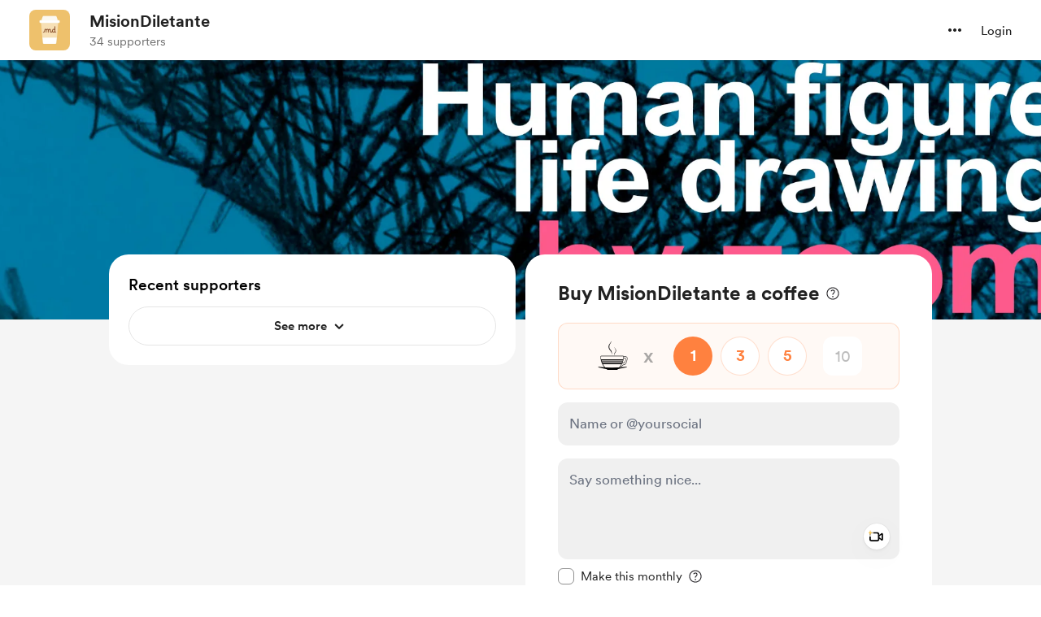

--- FILE ---
content_type: application/javascript
request_url: https://cdn.buymeacoffee.com/static/prod/11.3.8/build/assets/VideoPlayer-2c17d3e1.js
body_size: 8493
content:
import{o as r,c as d,a as e,n as z,e as h,z as M,u as i,r as s,b as Y,k as ce,w as L,T as H,t as U,h as m,i as ue,v as ve,f as Ce,x as fe,L as ee,G as he,H as me,g as Q}from"./app-212b941c.js";import{A as te}from"./Modal-20adf748.js";import{h as D}from"./BaseLayout-915c14cf.js";import{_ as A}from"./_plugin-vue_export-helper-c27b6911.js";import{C as pe}from"./CircularLoader-bfa296c2.js";import{a as X}from"./appVariables-ad2859bc.js";const ge={width:"20",height:"20",viewBox:"0 0 20 20",fill:"none",xmlns:"http://www.w3.org/2000/svg"},be={__name:"CloseBold",props:["fillClass"],setup(t){return(v,f)=>(r(),d("svg",ge,[e("path",{class:z(t.fillClass),d:"M1.36328 18.7617C1.12109 18.5195 0.960938 18.2344 0.882812 17.9063C0.804688 17.5781 0.804688 17.2539 0.882812 16.9336C0.960938 16.6133 1.11328 16.3398 1.33984 16.1133L7.43359 10.0078L1.33984 3.91407C1.11328 3.69532 0.960938 3.42579 0.882812 3.10547C0.804688 2.77735 0.804688 2.45313 0.882812 2.13282C0.960938 1.80469 1.12109 1.51563 1.36328 1.26563C1.60547 1.02344 1.89062 0.867193 2.21875 0.79688C2.54688 0.718755 2.87109 0.718755 3.19141 0.79688C3.51172 0.867193 3.78516 1.01563 4.01172 1.24219L10.1172 7.33594L16.1992 1.25391C16.5508 0.894536 16.9883 0.718755 17.5117 0.726568C18.043 0.73438 18.4883 0.917974 18.8477 1.27735C19.2148 1.63672 19.3984 2.08204 19.3984 2.61329C19.3984 3.13672 19.2227 3.57422 18.8711 3.92579L12.7891 10.0078L18.8711 16.1016C19.2227 16.4609 19.3945 16.9023 19.3867 17.4258C19.3867 17.9492 19.207 18.3906 18.8477 18.75C18.4883 19.1172 18.043 19.3008 17.5117 19.3008C16.9883 19.3086 16.5508 19.1367 16.1992 18.7852L10.1172 12.6797L4.01172 18.7852C3.78516 19.0117 3.51172 19.1641 3.19141 19.2422C2.87109 19.3203 2.54688 19.3203 2.21875 19.2422C1.89062 19.1641 1.60547 19.0039 1.36328 18.7617Z",fill:"black"},null,2)]))}},xe={class:"cursor-pointer rounded-full flex items-center justify-center tw-scale-on-hover close-bg-transition hover:before:bg-dark/5"},le={__name:"ModalCloseBold",props:["iconSize","iconClass","fillClass"],setup(t){return(v,f)=>(r(),d("div",xe,[h(be,{class:z(t.iconClass),fillClass:t.fillClass,width:t.iconSize.width,height:t.iconSize.height},null,8,["class","fillClass","width","height"])]))}},x={NOT_STARTED:0,RECORDING:1,STOPPED:2};const ye=["r","cx","cy"],we=["r","cx","cy"],_e={__name:"CircularProgress",props:{size:{type:Number,default:30},color:{type:String,default:"#222222"},bgColor:{type:String,default:"#dddddd"},strokeWidth:{type:Number,default:10},duration:{type:Number,default:30}},setup(t){const v=t;let f=2*Math.PI*(v.size/2-v.strokeWidth);return(u,p)=>(r(),d("div",{id:"countdown",class:"relative text-center -scale-x-100",style:M({width:`${t.size}px`,height:`${t.size}px`})},[(r(),d("svg",{style:M({width:`${t.size}px`,height:`${t.size}px`})},[e("circle",{style:M({strokeWidth:`${t.strokeWidth}px`,stroke:`${t.bgColor}`}),class:"fill-none",r:t.size/2-t.strokeWidth,cx:t.size/2,cy:t.size/2},null,12,ye),e("circle",{style:M({strokeWidth:`${t.strokeWidth}px`,stroke:`${t.color}`,strokeDasharray:`${i(f)}px`,strokeDashoffset:`${i(f)}px`,animationDuration:`${t.duration}s`}),class:"fill-none",r:t.size/2-t.strokeWidth,cx:t.size/2,cy:t.size/2},null,12,we)],4))],4))}},ke=A(_e,[["__scopeId","data-v-7764a83d"]]),$e={},Te={width:"14",height:"17",viewBox:"0 0 14 17",fill:"none",xmlns:"http://www.w3.org/2000/svg"},Me=e("path",{d:"M0.320312 9.67969C0.320312 9.40365 0.40625 9.18229 0.578125 9.01562C0.75 8.84375 0.96875 8.75781 1.23438 8.75781C1.5 8.75781 1.71354 8.84375 1.875 9.01562C2.03646 9.18229 2.11719 9.40365 2.11719 9.67969C2.11719 10.3568 2.24219 10.9922 2.49219 11.5859C2.7474 12.1797 3.09896 12.7005 3.54688 13.1484C4 13.5964 4.52083 13.9479 5.10938 14.2031C5.70312 14.4531 6.33854 14.5781 7.01562 14.5781C7.69792 14.5781 8.33333 14.4531 8.92188 14.2031C9.51562 13.9479 10.0365 13.5964 10.4844 13.1484C10.9323 12.7005 11.2839 12.1797 11.5391 11.5859C11.7943 10.9922 11.9219 10.3568 11.9219 9.67969C11.9219 8.98698 11.7969 8.34115 11.5469 7.74219C11.2969 7.14323 10.9505 6.61979 10.5078 6.17188C10.0651 5.72396 9.54948 5.375 8.96094 5.125C8.3776 4.86979 7.7474 4.74219 7.07031 4.74219C6.88281 4.74219 6.70052 4.75 6.52344 4.76562C6.35156 4.77604 6.1901 4.79688 6.03906 4.82812L7.78906 6.55469C7.86719 6.63281 7.92708 6.72135 7.96875 6.82031C8.01042 6.91406 8.03125 7.02083 8.03125 7.14062C8.03125 7.38542 7.94792 7.59375 7.78125 7.76562C7.61458 7.9375 7.40885 8.02344 7.16406 8.02344C6.91406 8.02344 6.71094 7.9401 6.55469 7.77344L3.53125 4.72656C3.34375 4.53385 3.25 4.3125 3.25 4.0625C3.25 3.8125 3.34375 3.59635 3.53125 3.41406L6.55469 0.34375C6.71094 0.166667 6.91406 0.078125 7.16406 0.078125C7.40885 0.078125 7.61458 0.166667 7.78125 0.34375C7.94792 0.520833 8.03125 0.731771 8.03125 0.976562C8.03125 1.09635 8.01042 1.20573 7.96875 1.30469C7.92708 1.39844 7.86979 1.48438 7.79688 1.5625L6.25 3.08594C6.375 3.0599 6.50781 3.04167 6.64844 3.03125C6.78906 3.01562 6.92969 3.00781 7.07031 3.00781C7.9974 3.00781 8.86198 3.17969 9.66406 3.52344C10.4714 3.86719 11.1771 4.34375 11.7812 4.95312C12.3906 5.55729 12.8646 6.26302 13.2031 7.07031C13.5469 7.8776 13.7188 8.7474 13.7188 9.67969C13.7188 10.6068 13.5443 11.4766 13.1953 12.2891C12.8516 13.0964 12.3724 13.8073 11.7578 14.4219C11.1432 15.0365 10.4323 15.5156 9.625 15.8594C8.81771 16.2083 7.94792 16.3828 7.01562 16.3828C6.09375 16.3828 5.22656 16.2083 4.41406 15.8594C3.60677 15.5156 2.89583 15.0365 2.28125 14.4219C1.66667 13.8073 1.1849 13.0964 0.835938 12.2891C0.492188 11.4766 0.320312 10.6068 0.320312 9.67969Z",fill:"black"},null,-1),Se=[Me];function Re(t,v){return r(),d("svg",Te,Se)}const Le=A($e,[["render",Re]]),De={xmlns:"http://www.w3.org/2000/svg",width:"20",height:"20",viewBox:"0 0 20 20",fill:"none"},ze=e("mask",{id:"mask0_4_82",style:{"mask-type":"alpha"},maskUnits:"userSpaceOnUse",x:"0",y:"0",width:"20",height:"20"},[e("rect",{width:"20",height:"20",fill:"#D9D9D9"})],-1),Ie={mask:"url(#mask0_4_82)"},Ve={__name:"InfoIcon",props:["fillClass"],setup(t){return(v,f)=>(r(),d("svg",De,[ze,e("g",Ie,[e("path",{class:z(t.fillClass),d:"M9.45835 13.7916H10.5416V9H9.45835V13.7916ZM9.9956 7.7404C10.1615 7.7404 10.302 7.68431 10.4171 7.57212C10.5322 7.45993 10.5897 7.32091 10.5897 7.15506C10.5897 6.98922 10.5336 6.84873 10.4214 6.7336C10.3093 6.61849 10.1702 6.56094 10.0044 6.56094C9.83853 6.56094 9.69805 6.61703 9.58294 6.72923C9.46783 6.84142 9.41027 6.98044 9.41027 7.14629C9.41027 7.31214 9.46637 7.45262 9.57856 7.56773C9.69074 7.68284 9.82976 7.7404 9.9956 7.7404ZM10.0071 17.5833C8.96392 17.5833 7.98142 17.386 7.05965 16.9912C6.13785 16.5965 5.33103 16.0534 4.63919 15.3619C3.94733 14.6703 3.40394 13.8642 3.00904 12.9434C2.61414 12.0226 2.41669 11.0388 2.41669 9.99185C2.41669 8.94494 2.61405 7.96406 3.00877 7.04923C3.40349 6.13438 3.94662 5.33104 4.63815 4.63919C5.32969 3.94733 6.13585 3.40394 7.05662 3.00904C7.9774 2.61414 8.96124 2.41669 10.0081 2.41669C11.0551 2.41669 12.0359 2.61405 12.9508 3.00877C13.8656 3.40349 14.669 3.94662 15.3608 4.63815C16.0527 5.32969 16.5961 6.13422 16.991 7.05175C17.3859 7.96928 17.5833 8.94965 17.5833 9.99285C17.5833 11.0361 17.386 12.0186 16.9912 12.9404C16.5965 13.8621 16.0534 14.669 15.3619 15.3608C14.6703 16.0527 13.8658 16.5961 12.9482 16.991C12.0307 17.3859 11.0504 17.5833 10.0071 17.5833ZM10 16.5C11.8056 16.5 13.3403 15.8681 14.6042 14.6042C15.8681 13.3403 16.5 11.8056 16.5 10C16.5 8.19444 15.8681 6.65972 14.6042 5.39583C13.3403 4.13194 11.8056 3.5 10 3.5C8.19444 3.5 6.65972 4.13194 5.39583 5.39583C4.13194 6.65972 3.5 8.19444 3.5 10C3.5 11.8056 4.13194 13.3403 5.39583 14.6042C6.65972 15.8681 8.19444 16.5 10 16.5Z",fill:"#A8200D"},null,2)])]))}},Ee="https://cdn.buymeacoffee.com/static/prod/11.3.8/build/assets/beep-ff8a399b.mp3";const _=t=>(he("data-v-f54b974b"),t=t(),me(),t),Ne=["innerHTML"],je={class:"rounded flex items-center justify-center relative"},Oe=["src"],Pe={key:0,class:"countdown absolute text-white font-cr-regular text-[128px] leading-[154px] z-10 transform-gpu ease-in-out duration-300"},Be={key:0,class:"h-[258px] max-w-[350px] font-cr-regular text-sm text-center flex items-center justify-center absolute z-10"},We={class:"p-2 border shadow-md bg-white rounded-xl"},Ze={class:"tw-bg-grey71/10 w-[471px] h-[772px] max-h-[95vh] xs:w-screen xs:h-screen xs:max-h-screen rounded-3xl xs:rounded-none relative flex items-center justify-center focus-visible:outline-none select-none shadow-[0_4px_16px_rgba(0,0,0,0.1)] overflow-hidden"},He={class:"absolute flex items-center justify-center"},Ue={key:0,class:"flex flex-col items-center justify-center bg-dark rounded-3xl px-[33px] py-12 max-w-[317px]"},Ae=_(()=>e("svg",{width:"59",height:"48",viewBox:"0 0 59 48",fill:"none",xmlns:"http://www.w3.org/2000/svg"},[e("path",{opacity:"0.5",d:"M11.2188 41.9688C8.96875 41.9688 7.21875 41.3438 5.96875 40.0938C4.71875 38.8594 4.09375 37.125 4.09375 34.8906V13.1406C4.09375 12.625 4.13281 12.1172 4.21094 11.6172C4.30469 11.1172 4.42969 10.7031 4.58594 10.375L36.1797 41.9688H11.2188ZM35.3359 6.03906C37.5859 6.03906 39.3047 6.65625 40.4922 7.89062C41.6797 9.10938 42.2734 10.8359 42.2734 13.0703V33.2031C42.2734 33.75 42.2422 34.2812 42.1797 34.7969C42.1172 35.2969 42.0312 35.75 41.9219 36.1562L11.7812 6.03906H35.3359ZM45.1094 30.5312V17.4531L53.1484 10.5859C53.5391 10.2578 53.9375 10 54.3438 9.8125C54.7656 9.60938 55.1797 9.50781 55.5859 9.50781C56.3984 9.50781 57.0547 9.78906 57.5547 10.3516C58.0703 10.8984 58.3281 11.6172 58.3281 12.5078V35.5C58.3281 36.3906 58.0703 37.1094 57.5547 37.6562C57.0547 38.2031 56.3984 38.4766 55.5859 38.4766C55.1797 38.4766 54.7656 38.3828 54.3438 38.1953C53.9375 38.0078 53.5391 37.75 53.1484 37.4219L45.1094 30.5312ZM44.7578 46.9609L1.16406 3.41406C0.882812 3.13281 0.742188 2.77344 0.742188 2.33594C0.742188 1.89844 0.882812 1.53125 1.16406 1.23438C1.47656 0.9375 1.85156 0.789062 2.28906 0.789062C2.72656 0.789062 3.09375 0.9375 3.39062 1.23438L46.9375 44.7578C47.2344 45.0703 47.3828 45.4375 47.3828 45.8594C47.3984 46.2812 47.25 46.6484 46.9375 46.9609C46.6406 47.2578 46.2734 47.4062 45.8359 47.4062C45.4141 47.4062 45.0547 47.2578 44.7578 46.9609Z",fill:"white"})],-1)),Fe=_(()=>e("div",{class:"text-white text-center font-cr-medium text-[16px] leading-6 mt-7 mb-6"}," To record video, your browser will need to request access to your camera and microphone. ",-1)),qe={key:0,class:"absolute top-2 !rounded-2xl left-10 w-[210px] flex items-center !p-3 !bg-black/80 -translate-y-1"},Ge=["innerHTML"],Ke={key:2,class:"fixed md:absolute bottom-9 left-1/2 transform -translate-x-1/2 flex items-center justify-center"},Je={key:0,class:"flex flex-col items-center justify-center"},Qe=_(()=>e("h3",{"aria-hidden":!0,class:"text-white font-cr-medium text-[16px] leading-5 mb-4"},[Q("Hit "),e("span",{class:"text-primary uppercase"},"Record"),Q(" to start!")],-1)),Xe=["aria-label"],Ye={key:1,class:"flex flex-col items-center justify-center"},e1={class:"timer mb-5 flex items-center justify-center"},t1=_(()=>e("div",{class:"bg-primary w-2.5 aspect-square rounded-full"},null,-1)),l1={class:"text-white font-cr-medium text-[14px] leading-4 ml-2"},s1=["aria-label"],i1={class:"absolute"},a1=_(()=>e("div",{class:"w-[67px] aspect-square rounded-full bg-primary"},null,-1)),o1=_(()=>e("h3",{"aria-hidden":!0,class:"text-white mt-3"},"Finish",-1)),n1={key:0,class:"flex flex-col items-center top-11 justify-center absolute transform-gpu -translate-x-[82px]"},r1=["aria-label"],d1=_(()=>e("h3",{"aria-hidden":!0,class:"text-white mt-3"},"Restart",-1)),c1={__name:"VideoRecorderModal",props:["current_user_data","creator_data","videoNotifId","videoMessageType"],emits:["getVideoClip"],setup(t,{emit:v}){const f=t;let u=s(null),p=s([]),b=s(null),a=s(null),k=s(null),E=s(null),C=null,y=s(!1),$=s(30),T=s(3),o=s(x.NOT_STARTED),n=s(""),g=s(528),F=s(720),I=s(!1),N=s(!1),se=s(null),j=s("video/mp4"),q=s(null),O=s(null),P=s(null),S=s(!1),B=s(null),w=s(!1),W=s(null);Y(()=>{D.isIOSDevice()||V(),X.IsBrowser&&document.addEventListener("click",J)}),ce(()=>{Z(),X.IsBrowser&&document.removeEventListener("click",J)});const ie=()=>V(),V=async()=>{N.value=!0,await Z(),a.value.src="",b.value.src="",p.value=[];let l={};D.isMobileDevice()||D.isIOSDevice()?l={video:{facingMode:"user"},audio:!0}:l={video:{aspectRatio:{ideal:g.value/F.value},facingMode:"user",width:{ideal:g.value},height:{ideal:F.value}},audio:!0};try{C=await navigator.mediaDevices.getUserMedia(l),I.value=!0,a.value.srcObject=C,b.value.srcObject=C,a.value.play(),b.value.play(),n.value=""}catch(c){ae(c)}},ae=l=>{l.name==="NotAllowedError"||l.name==="PermissionDeniedError"?n.value="Permission denied: Unable to access camera and/or microphone.":l.name==="NotFoundError"||l.name==="DevicesNotFoundError"?n.value="No camera device found.":n.value=`Error accessing media devices: ${l.message}`},oe=async()=>{if(await new Promise(c=>{S.value=!0,T.value=3,B.value.play(),P=setInterval(()=>{T.value--,T.value<=0?(clearInterval(P),S.value=!1,c()):B.value.play()},1e3)}),p.value=[],C||await V(),MediaRecorder.isTypeSupported("video/webm"))u.value=new MediaRecorder(C,{mimeType:"video/webm"}),j.value="video/webm";else if(MediaRecorder.isTypeSupported("video/mp4"))u.value=new MediaRecorder(C,{mimeType:"video/mp4"}),j.value="video/mp4";else{n.value="Video recording is not supported in this browser";return}o.value=x.RECORDING,q.value=re(a.value),$.value=30,O=setInterval(()=>{$.value--,$.value<=0&&(G(),clearInterval(O))},1e3),u.value.ondataavailable=c=>{c.data.size>0&&p.value.push(c.data)},u.value.start()},Z=async()=>{clearInterval(O),clearInterval(P),u.value&&u.value.state!=="inactive"&&u.value.stop(),C&&(C.getTracks().forEach(l=>l.stop()),C=null),a.value&&a.value.srcObject&&(a.value.srcObject.getTracks().forEach(l=>l.stop()),a.value.srcObject=null,b.value.srcObject=null)},G=async()=>{y.value=!0,Z(),await new Promise(l=>{u.value.onstop=()=>{l()}}),p.value.length!==0&&(k.value=new Blob(p.value,{type:"video/mp4"}),E.value=URL.createObjectURL(k.value),o.value=x.STOPPED,de())},ne=async()=>{y.value||(o.value=x.NOT_STARTED,p.value=[],await V())},re=()=>{const l=document.createElement("canvas");l.width=a.value.videoWidth,l.height=a.value.videoHeight,l.getContext("2d").drawImage(a.value,0,0,l.width,l.height);let R=l.toDataURL("image/png");return D.dataURLToBlob(R)},de=async()=>{y.value=!0,v("getVideoClip",{video_data:k.value,thumbnail_data:q.value,notif_id:f.videoNotifId,message_type:f.videoMessageType,mimeType:j.value,video_file_size:k.value.size})},K=()=>`
        <h1 class="flex gap-2">
            <svg aria-hidden="true" width="14" height="14" viewBox="0 0 14 14" fill="none" xmlns="http://www.w3.org/2000/svg">
                <path d="M6.7998 13.9756C5.88835 13.9756 5.03158 13.8001 4.22949 13.4492C3.43197 13.1029 2.72786 12.6243 2.11719 12.0137C1.50651 11.403 1.02572 10.6989 0.674805 9.90137C0.328451 9.09928 0.155273 8.24251 0.155273 7.33105C0.155273 6.42415 0.328451 5.56966 0.674805 4.76758C1.02116 3.96549 1.49967 3.25911 2.11035 2.64844C2.72559 2.03776 3.43197 1.55924 4.22949 1.21289C5.03158 0.866536 5.88607 0.693359 6.79297 0.693359C7.69987 0.693359 8.55436 0.866536 9.35645 1.21289C10.1585 1.55924 10.8649 2.03776 11.4756 2.64844C12.0863 3.25911 12.5648 3.96549 12.9111 4.76758C13.262 5.56966 13.4375 6.42415 13.4375 7.33105C13.4375 8.24251 13.2643 9.09928 12.918 9.90137C12.5716 10.6989 12.0931 11.403 11.4824 12.0137C10.8717 12.6243 10.1654 13.1029 9.36328 13.4492C8.5612 13.8001 7.70671 13.9756 6.7998 13.9756ZM6.7998 12.7588C7.55176 12.7588 8.25586 12.6175 8.91211 12.335C9.56836 12.057 10.1449 11.6696 10.6416 11.1729C11.1383 10.6761 11.5257 10.0996 11.8037 9.44336C12.0817 8.78711 12.2207 8.08301 12.2207 7.33105C12.2207 6.5791 12.0817 5.875 11.8037 5.21875C11.5257 4.5625 11.1383 3.986 10.6416 3.48926C10.1449 2.99251 9.56608 2.60514 8.90527 2.32715C8.24902 2.04915 7.54492 1.91016 6.79297 1.91016C6.04102 1.91016 5.33691 2.04915 4.68066 2.32715C4.02897 2.60514 3.45475 2.99251 2.95801 3.48926C2.46126 3.986 2.07389 4.5625 1.7959 5.21875C1.5179 5.875 1.37891 6.5791 1.37891 7.33105C1.37891 8.08301 1.5179 8.78711 1.7959 9.44336C2.07389 10.0996 2.46126 10.6761 2.95801 11.1729C3.45475 11.6696 4.03125 12.057 4.6875 12.335C5.34375 12.6175 6.04785 12.7588 6.7998 12.7588ZM6.7998 10.5371C6.34408 10.5371 5.94531 10.4574 5.60352 10.2979C5.26628 10.1338 5.00195 9.94694 4.81055 9.7373C4.6237 9.52767 4.53027 9.35221 4.53027 9.21094C4.53027 9.13346 4.56217 9.07878 4.62598 9.04688C4.68978 9.01497 4.75814 9.01725 4.83105 9.05371C5.06348 9.17676 5.33008 9.29753 5.63086 9.41602C5.9362 9.53451 6.32585 9.59375 6.7998 9.59375C7.26921 9.59375 7.6543 9.53451 7.95508 9.41602C8.26042 9.29753 8.53158 9.17676 8.76855 9.05371C8.83691 9.01725 8.90072 9.01497 8.95996 9.04688C9.02376 9.07878 9.05566 9.13346 9.05566 9.21094C9.05566 9.35221 8.95996 9.52767 8.76855 9.7373C8.58171 9.94694 8.31738 10.1338 7.97559 10.2979C7.63835 10.4574 7.24642 10.5371 6.7998 10.5371ZM4.87891 6.75C4.68294 6.75 4.50749 6.66797 4.35254 6.50391C4.20215 6.33984 4.12695 6.12793 4.12695 5.86816C4.12695 5.6084 4.20215 5.39648 4.35254 5.23242C4.50293 5.06836 4.67839 4.98633 4.87891 4.98633C5.08854 4.98633 5.26855 5.06836 5.41895 5.23242C5.57389 5.39648 5.65137 5.6084 5.65137 5.86816C5.65137 6.12793 5.57389 6.33984 5.41895 6.50391C5.264 6.66797 5.08398 6.75 4.87891 6.75ZM8.70703 6.75C8.50651 6.75 8.32878 6.66797 8.17383 6.50391C8.02344 6.33984 7.94824 6.12793 7.94824 5.86816C7.94824 5.6084 8.02344 5.39648 8.17383 5.23242C8.32422 5.06836 8.50195 4.98633 8.70703 4.98633C8.91667 4.98633 9.09668 5.06836 9.24707 5.23242C9.39746 5.39648 9.47266 5.6084 9.47266 5.86816C9.47266 6.12793 9.39518 6.33984 9.24023 6.50391C9.08984 6.66797 8.91211 6.75 8.70703 6.75Z" fill="#FFDD00"/>
            </svg>
            <span class="font-cr-book text-[14px] leading-4">Tips</span>
        </h1>
        <ul class="list-disc list-inside text-[12px] leading-[18px] font-cr-regular">
            <li>Be kind and respectful</li>
            <li>Keep it family-friendly</li>
            <li>Respect everyone's privacy</li>
            <li>Spread positivity!</li>
        </ul>
    `,J=l=>{W.value&&!W.value.contains(l.target)&&(w.value=!1)};return(l,c)=>(r(),d("div",{ref:"recorderModalContainer",tabindex:"0",onKeyup:c[3]||(c[3]=ee(R=>l.$emit("close"),["esc"]))},[h(te,{tabindex:"0",outerClasses:"!overflow-y-hidden h-fill-available",modalBgClass:"fixed inset-0 bg-black fade-in-modal",modalClass:"w-full flex !my-0 justify-center h-fill-available",onClose:c[2]||(c[2]=R=>l.$emit("close"))},{default:L(()=>[e("video",{ref_key:"bgVideo",ref:b,class:"w-full absolute top-0 left-0 h-full blur-[6rem] bg-no-repeat bg-center bg-cover object-cover bg-black -scale-x-100",playsinline:"","webkit-playsinline":"",muted:""},null,512),e("div",{style:M({backgroundImage:"linear-gradient(rgba(0, 0, 0, 0.75), rgba(0, 0, 0, 0.75))"}),class:"w-full absolute top-0 left-0 h-full bg-no-repeat bg-center bg-cover"},null,4),e("div",{ref_key:"videoNoteTips",ref:se,tabindex:"0",innerHTML:K(),class:"!rounded-2xl bg-black/25 absolute hidden md:flex flex-col gap-2 top-[8px] left-[9px] text-white p-4"},null,8,Ne),h(le,{fillClass:"fill-dark",role:"button",tabindex:"0","aria-label":l.$t("lang.a11y.close_popup"),onClick:c[0]||(c[0]=R=>l.$emit("close")),class:"w-12 h-12 z-100 fixed md:absolute right-[30px] top-6 xs:right-3 xs:top-2 bg-white hover:bg-white/80 shadow-boxV1",iconSize:{width:18.57,height:18.57}},null,8,["aria-label"]),e("div",je,[e("audio",{ref_key:"counterSoundElem",ref:B,src:i(Ee),hidden:""},null,8,Oe),h(H,{name:"fade-slide",mode:"out-in"},{default:L(()=>[i(S)?(r(),d("div",Pe,U(i(T)),1)):m("",!0)]),_:1}),i(n)?(r(),d("div",Be,[e("span",We,U(i(n)),1)])):m("",!0),e("div",Ze,[ue(e("video",{ref_key:"video",ref:a,class:"w-full xs:max-h-full max-h-[95vh] h-full object-cover focus-visible:outline-none -scale-x-100",muted:"","webkit-playsinline":"",playsinline:""},null,512),[[ve,i(I)]]),e("div",He,[i(N)&&!i(I)||i(y)?(r(),Ce(pe,{key:0,loaderClass:"tw-grey-circle-loader"})):m("",!0)]),i(N)?m("",!0):(r(),d("div",Ue,[Ae,Fe,e("button",{class:"bg-primary hover:bg-primary/80 rounded-full font-cr-medium px-5 py-3",onClick:ie},"Request permissions")])),i(o)==i(x).NOT_STARTED&&!i(S)?(r(),d("div",{key:1,class:"fixed md:hidden top-5 left-5",ref_key:"tooltipContainer",ref:W},[e("div",{class:"cursor-default relative flex items-center text-white",onClick:c[1]||(c[1]=R=>fe(w)?w.value=!i(w):w=!i(w))},[h(Ve,{fillClass:"fill-white",class:"w-9 h-9"}),h(H,{name:"fade-slide"},{default:L(()=>[i(w)?(r(),d("div",qe,[e("div",{class:"font-normal text-sm leading-5 font-cr-regular",innerHTML:K()},null,8,Ge)])):m("",!0)]),_:1})])],512)):m("",!0),i(I)&&!i(y)&&!i(S)?(r(),d("div",Ke,[i(o)==i(x).NOT_STARTED?(r(),d("div",Je,[Qe,e("button",{"aria-label":l.$t("lang.a11y.start_recording"),onClick:oe,class:"w-[67px] aspect-square rounded-full bg-primary outline outline-[10px] hover:outline-[9px] outline-white/[0.8] transition-all transform-gpu duration-75 ease-linear z-10"},null,8,Xe)])):m("",!0),i(o)==i(x).RECORDING?(r(),d("div",Ye,[e("div",e1,[t1,e("span",l1,"0:"+U(i($)),1)]),e("button",{"aria-label":l.$t("lang.a11y.stop_recording"),onClick:G,class:"relative flex items-center justify-center z-10"},[e("div",i1,[h(ke,{duration:30,size:80,strokeWidth:10,color:"#00000040",bgColor:"#ffdd00"})]),a1],8,s1),o1])):m("",!0),h(H,{name:"fade-slide"},{default:L(()=>[i(o)==i(x).RECORDING?(r(),d("div",n1,[e("button",{"aria-label":l.$t("lang.a11y.restart_recording"),onClick:ne,class:"w-12 aspect-square rounded-full bg-white flex items-center justify-center hover:bg-[#F5F5F5]"},[h(Le,{class:"w-6 h-6"})],8,r1),d1])):m("",!0)]),_:1})])):m("",!0)])])]),_:1})],544))}},y1=A(c1,[["__scopeId","data-v-f54b974b"]]);const u1={class:"rounded flex items-center xs:justify-center"},v1=["src"],C1=["src"],w1={__name:"VideoPlayer",props:["videoCommentUrl","videoMeta","isSupportNote"],setup(t){const v=t;s("video/mp4");let f=s(""),u=s(""),p=s(),b=s(!1),a=s(null),k=s(b.value?"mx-3":(v.isSupportNote?"w-[471px] h-[772px]":"w-100 h-179")+" xs:w-screen xs:h-fill-available");Y(()=>{f.value=v.videoMeta.thumbnail,E()=="landscape"&&(b.value=!0),D.isIOSDevice()||u.value.play()});const E=()=>{const o=u.value;if(!o)return"unknown";const n=v.videoMeta.width||o.naturalWidth,g=v.videoMeta.height||o.naturalHeight;return n>g?"landscape":n<g?"portrait":"square"},C={play(){a.value&&a.value.play()},pause(){a.value&&a.value.pause()},seek(o){a.value&&(a.value.currentTime=o)}},y=()=>{C.play()},$=()=>{C.pause()},T=()=>{C.seek(u.value.currentTime)};return(o,n)=>(r(),d("div",{ref_key:"playerModalContainer",ref:p,tabindex:"0",onKeyup:n[3]||(n[3]=ee(g=>o.$emit("close"),["esc"]))},[h(te,{outerClasses:"!overflow-y-hidden h-fill-available",modalBgClass:"fixed inset-0 bg-black fade-in-modal",modalClass:"w-full flex !my-0 justify-center h-fill-available",onClose:n[2]||(n[2]=g=>o.$emit("close"))},{default:L(()=>[e("div",{style:M({backgroundImage:`linear-gradient(rgba(0, 0, 0, 0.75), rgba(0, 0, 0, 0.75)),url(${i(f)})`}),class:"w-full absolute top-0 left-0 h-full blur-[6rem] bg-no-repeat bg-center bg-cover"},null,4),h(le,{fillClass:"fill-dark",onClick:n[0]||(n[0]=g=>o.$emit("close")),class:"w-12 h-12 z-100 fixed md:absolute right-[30px] top-6 xs:right-3 xs:top-2 bg-white hover:bg-white/80",iconSize:{width:18.57,height:18.57}}),e("div",u1,[e("div",{class:z([i(k),"tw-bg-grey71/10 rounded-xl xs:rounded-none relative flex items-center justify-center focus-visible:outline-none select-none cursor-pointer"])},[e("video",{ref_key:"videoElem",ref:u,onPlay:y,onPause:$,onSeeked:T,onWebkitendfullscreen:n[1]||(n[1]=g=>o.$emit("close")),playsinline:"","webkit-playsinline":"",controls:"",class:z([{"fip-video":t.isSupportNote},"w-full xs:max-h-full max-h-[95vh] rounded-xl h-full object-cover focus-visible:outline-none"])},[e("source",{src:t.videoCommentUrl+"_converted.mp4",type:"video/mp4"},null,8,v1),e("source",{src:t.videoCommentUrl},null,8,C1)],34)],2)])]),_:1})],544))}};export{y1 as V,w1 as _};
